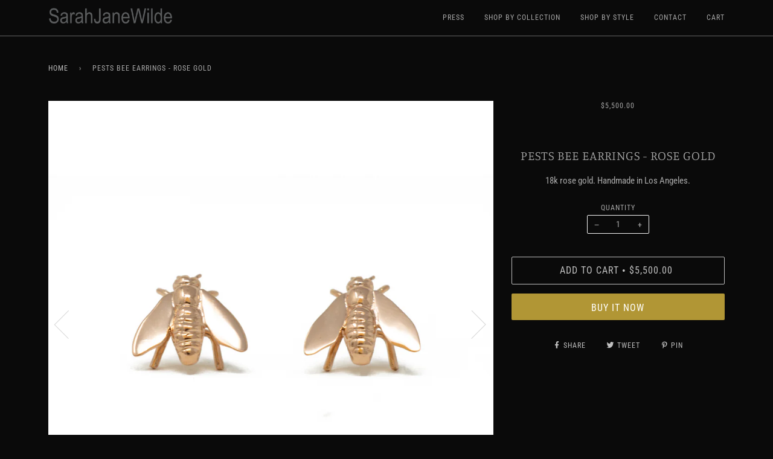

--- FILE ---
content_type: text/html; charset=utf-8
request_url: https://sarahjanewilde.com/products/pests-bee-earrings-rose-gold
body_size: 14576
content:
<!doctype html>
<!--[if lt IE 7]><html class="no-js lt-ie9 lt-ie8 lt-ie7" lang="en"> <![endif]-->
<!--[if IE 7]><html class="no-js lt-ie9 lt-ie8" lang="en"> <![endif]-->
<!--[if IE 8]><html class="no-js lt-ie9" lang="en"> <![endif]-->
<!--[if IE 9 ]><html class="ie9 no-js"> <![endif]-->
<!--[if (gt IE 9)|!(IE)]><!--> <html class="no-js"> <!--<![endif]-->
<head>

  <!-- ======================= Pipeline Theme V4.2 ========================= -->
  <meta charset="utf-8">
  <meta http-equiv="X-UA-Compatible" content="IE=edge,chrome=1">

  
    <link rel="shortcut icon" href="//sarahjanewilde.com/cdn/shop/files/SJW_Logo_a722594e-e766-48cb-a181-658387bfe134_32x32.gif?v=1613517891" type="image/png">
  

  <!-- Title and description ================================================ -->
  <title>
  Pests Bee Earrings - Rose Gold &ndash; Sarah-Jane Wilde
  </title>

  
  <meta name="description" content="18k rose gold. Handmade in Los Angeles.">
  

  <!-- Product meta ========================================================= -->
  <!-- /snippets/social-meta-tags.liquid -->


  <meta property="og:type" content="product">
  <meta property="og:title" content="Pests Bee Earrings - Rose Gold">
  
  <meta property="og:image" content="http://sarahjanewilde.com/cdn/shop/products/sjwrosegold-2_grande.jpg?v=1589394274">
  <meta property="og:image:secure_url" content="https://sarahjanewilde.com/cdn/shop/products/sjwrosegold-2_grande.jpg?v=1589394274">
  
  <meta property="og:image" content="http://sarahjanewilde.com/cdn/shop/products/sjwrosegold_grande.jpg?v=1589394274">
  <meta property="og:image:secure_url" content="https://sarahjanewilde.com/cdn/shop/products/sjwrosegold_grande.jpg?v=1589394274">
  
  <meta property="og:price:amount" content="5,500.00">
  <meta property="og:price:currency" content="USD">


  <meta property="og:description" content="18k rose gold. Handmade in Los Angeles.">

  <meta property="og:url" content="https://sarahjanewilde.com/products/pests-bee-earrings-rose-gold">
  <meta property="og:site_name" content="Sarah-Jane Wilde">







  <meta name="twitter:card" content="product">
  <meta name="twitter:title" content="Pests Bee Earrings - Rose Gold">
  <meta name="twitter:description" content="18k rose gold. Handmade in Los Angeles.">
  <meta name="twitter:image" content="https://sarahjanewilde.com/cdn/shop/products/sjwrosegold-2_medium.jpg?v=1589394274">
  <meta name="twitter:image:width" content="240">
  <meta name="twitter:image:height" content="240">
  <meta name="twitter:label1" content="Price">
  
  <meta name="twitter:data1" content="$5,500.00 USD">
  
  <meta name="twitter:label2" content="Brand">
  <meta name="twitter:data2" content="Sarah Jane Wilde">
  



  <!-- Helpers ============================================================== -->
  <link rel="canonical" href="https://sarahjanewilde.com/products/pests-bee-earrings-rose-gold">
  <meta name="viewport" content="width=device-width,initial-scale=1">
  <meta name="theme-color" content="#c0c0c0">

  <!-- CSS ================================================================== -->
  <link href="//sarahjanewilde.com/cdn/shop/t/2/assets/theme.scss.css?v=2376811067203546691759252168" rel="stylesheet" type="text/css" media="all" />

  <!-- Vendor JS ============================================================ -->
  <script src="//sarahjanewilde.com/cdn/shop/t/2/assets/vendor.js?v=19349907457483068571534718173" type="text/javascript"></script>

  <!-- /snippets/oldIE-js.liquid -->


<!--[if lt IE 9]>
<script src="//cdnjs.cloudflare.com/ajax/libs/html5shiv/3.7.2/html5shiv.min.js" type="text/javascript"></script>
<script src="//sarahjanewilde.com/cdn/shop/t/2/assets/respond.min.js?v=52248677837542619231534718173" type="text/javascript"></script>
<script src="//sarahjanewilde.com/cdn/shop/t/2/assets/background_size_emu.js?v=20512233629963367491534718171" type="text/javascript"></script>
<link href="//sarahjanewilde.com/cdn/shop/t/2/assets/respond-proxy.html" id="respond-proxy" rel="respond-proxy" />
<link href="//sarahjanewilde.com/search?q=e920a5ece88cd638617d559e6329f7bb" id="respond-redirect" rel="respond-redirect" />
<script src="//sarahjanewilde.com/search?q=e920a5ece88cd638617d559e6329f7bb" type="text/javascript"></script>
<![endif]-->



  <script>
    var theme = {
      strings: {
        addToCart: "Add to Cart",
        soldOut: "Sold Out",
        unavailable: "Unavailable",
        join: "Join Now"
      },
      moneyFormat: "${{amount}}"
    }
  </script>

  
  

  <!-- /snippets/fonts.liquid -->



  <!-- Header hook for plugins ============================================== -->
  <script>window.performance && window.performance.mark && window.performance.mark('shopify.content_for_header.start');</script><meta id="shopify-digital-wallet" name="shopify-digital-wallet" content="/8457486395/digital_wallets/dialog">
<meta name="shopify-checkout-api-token" content="202bc51978a5bf9ba41c5f6f4102e5ec">
<meta id="in-context-paypal-metadata" data-shop-id="8457486395" data-venmo-supported="true" data-environment="production" data-locale="en_US" data-paypal-v4="true" data-currency="USD">
<link rel="alternate" type="application/json+oembed" href="https://sarahjanewilde.com/products/pests-bee-earrings-rose-gold.oembed">
<script async="async" src="/checkouts/internal/preloads.js?locale=en-US"></script>
<link rel="preconnect" href="https://shop.app" crossorigin="anonymous">
<script async="async" src="https://shop.app/checkouts/internal/preloads.js?locale=en-US&shop_id=8457486395" crossorigin="anonymous"></script>
<script id="apple-pay-shop-capabilities" type="application/json">{"shopId":8457486395,"countryCode":"US","currencyCode":"USD","merchantCapabilities":["supports3DS"],"merchantId":"gid:\/\/shopify\/Shop\/8457486395","merchantName":"Sarah-Jane Wilde","requiredBillingContactFields":["postalAddress","email","phone"],"requiredShippingContactFields":["postalAddress","email","phone"],"shippingType":"shipping","supportedNetworks":["visa","masterCard","amex","discover","elo","jcb"],"total":{"type":"pending","label":"Sarah-Jane Wilde","amount":"1.00"},"shopifyPaymentsEnabled":true,"supportsSubscriptions":true}</script>
<script id="shopify-features" type="application/json">{"accessToken":"202bc51978a5bf9ba41c5f6f4102e5ec","betas":["rich-media-storefront-analytics"],"domain":"sarahjanewilde.com","predictiveSearch":true,"shopId":8457486395,"locale":"en"}</script>
<script>var Shopify = Shopify || {};
Shopify.shop = "sarahjanewilde.myshopify.com";
Shopify.locale = "en";
Shopify.currency = {"active":"USD","rate":"1.0"};
Shopify.country = "US";
Shopify.theme = {"name":"Pipeline","id":35156230203,"schema_name":"Pipeline","schema_version":"4.2","theme_store_id":739,"role":"main"};
Shopify.theme.handle = "null";
Shopify.theme.style = {"id":null,"handle":null};
Shopify.cdnHost = "sarahjanewilde.com/cdn";
Shopify.routes = Shopify.routes || {};
Shopify.routes.root = "/";</script>
<script type="module">!function(o){(o.Shopify=o.Shopify||{}).modules=!0}(window);</script>
<script>!function(o){function n(){var o=[];function n(){o.push(Array.prototype.slice.apply(arguments))}return n.q=o,n}var t=o.Shopify=o.Shopify||{};t.loadFeatures=n(),t.autoloadFeatures=n()}(window);</script>
<script>
  window.ShopifyPay = window.ShopifyPay || {};
  window.ShopifyPay.apiHost = "shop.app\/pay";
  window.ShopifyPay.redirectState = null;
</script>
<script id="shop-js-analytics" type="application/json">{"pageType":"product"}</script>
<script defer="defer" async type="module" src="//sarahjanewilde.com/cdn/shopifycloud/shop-js/modules/v2/client.init-shop-cart-sync_Bc8-qrdt.en.esm.js"></script>
<script defer="defer" async type="module" src="//sarahjanewilde.com/cdn/shopifycloud/shop-js/modules/v2/chunk.common_CmNk3qlo.esm.js"></script>
<script type="module">
  await import("//sarahjanewilde.com/cdn/shopifycloud/shop-js/modules/v2/client.init-shop-cart-sync_Bc8-qrdt.en.esm.js");
await import("//sarahjanewilde.com/cdn/shopifycloud/shop-js/modules/v2/chunk.common_CmNk3qlo.esm.js");

  window.Shopify.SignInWithShop?.initShopCartSync?.({"fedCMEnabled":true,"windoidEnabled":true});

</script>
<script>
  window.Shopify = window.Shopify || {};
  if (!window.Shopify.featureAssets) window.Shopify.featureAssets = {};
  window.Shopify.featureAssets['shop-js'] = {"shop-cart-sync":["modules/v2/client.shop-cart-sync_DOpY4EW0.en.esm.js","modules/v2/chunk.common_CmNk3qlo.esm.js"],"shop-button":["modules/v2/client.shop-button_CI-s0xGZ.en.esm.js","modules/v2/chunk.common_CmNk3qlo.esm.js"],"init-fed-cm":["modules/v2/client.init-fed-cm_D2vsy40D.en.esm.js","modules/v2/chunk.common_CmNk3qlo.esm.js"],"init-windoid":["modules/v2/client.init-windoid_CXNAd0Cm.en.esm.js","modules/v2/chunk.common_CmNk3qlo.esm.js"],"shop-toast-manager":["modules/v2/client.shop-toast-manager_Cx0C6may.en.esm.js","modules/v2/chunk.common_CmNk3qlo.esm.js"],"shop-cash-offers":["modules/v2/client.shop-cash-offers_CL9Nay2h.en.esm.js","modules/v2/chunk.common_CmNk3qlo.esm.js","modules/v2/chunk.modal_CvhjeixQ.esm.js"],"avatar":["modules/v2/client.avatar_BTnouDA3.en.esm.js"],"init-shop-email-lookup-coordinator":["modules/v2/client.init-shop-email-lookup-coordinator_B9mmbKi4.en.esm.js","modules/v2/chunk.common_CmNk3qlo.esm.js"],"init-shop-cart-sync":["modules/v2/client.init-shop-cart-sync_Bc8-qrdt.en.esm.js","modules/v2/chunk.common_CmNk3qlo.esm.js"],"pay-button":["modules/v2/client.pay-button_Bhm3077V.en.esm.js","modules/v2/chunk.common_CmNk3qlo.esm.js"],"init-customer-accounts-sign-up":["modules/v2/client.init-customer-accounts-sign-up_C7zhr03q.en.esm.js","modules/v2/client.shop-login-button_BbMx65lK.en.esm.js","modules/v2/chunk.common_CmNk3qlo.esm.js","modules/v2/chunk.modal_CvhjeixQ.esm.js"],"init-shop-for-new-customer-accounts":["modules/v2/client.init-shop-for-new-customer-accounts_rLbLSDTe.en.esm.js","modules/v2/client.shop-login-button_BbMx65lK.en.esm.js","modules/v2/chunk.common_CmNk3qlo.esm.js","modules/v2/chunk.modal_CvhjeixQ.esm.js"],"checkout-modal":["modules/v2/client.checkout-modal_Fp9GouFF.en.esm.js","modules/v2/chunk.common_CmNk3qlo.esm.js","modules/v2/chunk.modal_CvhjeixQ.esm.js"],"init-customer-accounts":["modules/v2/client.init-customer-accounts_DkVf8Jdu.en.esm.js","modules/v2/client.shop-login-button_BbMx65lK.en.esm.js","modules/v2/chunk.common_CmNk3qlo.esm.js","modules/v2/chunk.modal_CvhjeixQ.esm.js"],"shop-login-button":["modules/v2/client.shop-login-button_BbMx65lK.en.esm.js","modules/v2/chunk.common_CmNk3qlo.esm.js","modules/v2/chunk.modal_CvhjeixQ.esm.js"],"shop-login":["modules/v2/client.shop-login_B9KWmZaW.en.esm.js","modules/v2/chunk.common_CmNk3qlo.esm.js","modules/v2/chunk.modal_CvhjeixQ.esm.js"],"shop-follow-button":["modules/v2/client.shop-follow-button_B-omSWeu.en.esm.js","modules/v2/chunk.common_CmNk3qlo.esm.js","modules/v2/chunk.modal_CvhjeixQ.esm.js"],"lead-capture":["modules/v2/client.lead-capture_DZQFWrYz.en.esm.js","modules/v2/chunk.common_CmNk3qlo.esm.js","modules/v2/chunk.modal_CvhjeixQ.esm.js"],"payment-terms":["modules/v2/client.payment-terms_Bl_bs7GP.en.esm.js","modules/v2/chunk.common_CmNk3qlo.esm.js","modules/v2/chunk.modal_CvhjeixQ.esm.js"]};
</script>
<script id="__st">var __st={"a":8457486395,"offset":-14400,"reqid":"363aeb06-5838-48e1-a645-1793863fba2d-1762013370","pageurl":"sarahjanewilde.com\/products\/pests-bee-earrings-rose-gold","u":"9d720f0f50c6","p":"product","rtyp":"product","rid":5032449212461};</script>
<script>window.ShopifyPaypalV4VisibilityTracking = true;</script>
<script id="captcha-bootstrap">!function(){'use strict';const t='contact',e='account',n='new_comment',o=[[t,t],['blogs',n],['comments',n],[t,'customer']],c=[[e,'customer_login'],[e,'guest_login'],[e,'recover_customer_password'],[e,'create_customer']],r=t=>t.map((([t,e])=>`form[action*='/${t}']:not([data-nocaptcha='true']) input[name='form_type'][value='${e}']`)).join(','),a=t=>()=>t?[...document.querySelectorAll(t)].map((t=>t.form)):[];function s(){const t=[...o],e=r(t);return a(e)}const i='password',u='form_key',d=['recaptcha-v3-token','g-recaptcha-response','h-captcha-response',i],f=()=>{try{return window.sessionStorage}catch{return}},m='__shopify_v',_=t=>t.elements[u];function p(t,e,n=!1){try{const o=window.sessionStorage,c=JSON.parse(o.getItem(e)),{data:r}=function(t){const{data:e,action:n}=t;return t[m]||n?{data:e,action:n}:{data:t,action:n}}(c);for(const[e,n]of Object.entries(r))t.elements[e]&&(t.elements[e].value=n);n&&o.removeItem(e)}catch(o){console.error('form repopulation failed',{error:o})}}const l='form_type',E='cptcha';function T(t){t.dataset[E]=!0}const w=window,h=w.document,L='Shopify',v='ce_forms',y='captcha';let A=!1;((t,e)=>{const n=(g='f06e6c50-85a8-45c8-87d0-21a2b65856fe',I='https://cdn.shopify.com/shopifycloud/storefront-forms-hcaptcha/ce_storefront_forms_captcha_hcaptcha.v1.5.2.iife.js',D={infoText:'Protected by hCaptcha',privacyText:'Privacy',termsText:'Terms'},(t,e,n)=>{const o=w[L][v],c=o.bindForm;if(c)return c(t,g,e,D).then(n);var r;o.q.push([[t,g,e,D],n]),r=I,A||(h.body.append(Object.assign(h.createElement('script'),{id:'captcha-provider',async:!0,src:r})),A=!0)});var g,I,D;w[L]=w[L]||{},w[L][v]=w[L][v]||{},w[L][v].q=[],w[L][y]=w[L][y]||{},w[L][y].protect=function(t,e){n(t,void 0,e),T(t)},Object.freeze(w[L][y]),function(t,e,n,w,h,L){const[v,y,A,g]=function(t,e,n){const i=e?o:[],u=t?c:[],d=[...i,...u],f=r(d),m=r(i),_=r(d.filter((([t,e])=>n.includes(e))));return[a(f),a(m),a(_),s()]}(w,h,L),I=t=>{const e=t.target;return e instanceof HTMLFormElement?e:e&&e.form},D=t=>v().includes(t);t.addEventListener('submit',(t=>{const e=I(t);if(!e)return;const n=D(e)&&!e.dataset.hcaptchaBound&&!e.dataset.recaptchaBound,o=_(e),c=g().includes(e)&&(!o||!o.value);(n||c)&&t.preventDefault(),c&&!n&&(function(t){try{if(!f())return;!function(t){const e=f();if(!e)return;const n=_(t);if(!n)return;const o=n.value;o&&e.removeItem(o)}(t);const e=Array.from(Array(32),(()=>Math.random().toString(36)[2])).join('');!function(t,e){_(t)||t.append(Object.assign(document.createElement('input'),{type:'hidden',name:u})),t.elements[u].value=e}(t,e),function(t,e){const n=f();if(!n)return;const o=[...t.querySelectorAll(`input[type='${i}']`)].map((({name:t})=>t)),c=[...d,...o],r={};for(const[a,s]of new FormData(t).entries())c.includes(a)||(r[a]=s);n.setItem(e,JSON.stringify({[m]:1,action:t.action,data:r}))}(t,e)}catch(e){console.error('failed to persist form',e)}}(e),e.submit())}));const S=(t,e)=>{t&&!t.dataset[E]&&(n(t,e.some((e=>e===t))),T(t))};for(const o of['focusin','change'])t.addEventListener(o,(t=>{const e=I(t);D(e)&&S(e,y())}));const B=e.get('form_key'),M=e.get(l),P=B&&M;t.addEventListener('DOMContentLoaded',(()=>{const t=y();if(P)for(const e of t)e.elements[l].value===M&&p(e,B);[...new Set([...A(),...v().filter((t=>'true'===t.dataset.shopifyCaptcha))])].forEach((e=>S(e,t)))}))}(h,new URLSearchParams(w.location.search),n,t,e,['guest_login'])})(!0,!0)}();</script>
<script integrity="sha256-52AcMU7V7pcBOXWImdc/TAGTFKeNjmkeM1Pvks/DTgc=" data-source-attribution="shopify.loadfeatures" defer="defer" src="//sarahjanewilde.com/cdn/shopifycloud/storefront/assets/storefront/load_feature-81c60534.js" crossorigin="anonymous"></script>
<script crossorigin="anonymous" defer="defer" src="//sarahjanewilde.com/cdn/shopifycloud/storefront/assets/shopify_pay/storefront-65b4c6d7.js?v=20250812"></script>
<script data-source-attribution="shopify.dynamic_checkout.dynamic.init">var Shopify=Shopify||{};Shopify.PaymentButton=Shopify.PaymentButton||{isStorefrontPortableWallets:!0,init:function(){window.Shopify.PaymentButton.init=function(){};var t=document.createElement("script");t.src="https://sarahjanewilde.com/cdn/shopifycloud/portable-wallets/latest/portable-wallets.en.js",t.type="module",document.head.appendChild(t)}};
</script>
<script data-source-attribution="shopify.dynamic_checkout.buyer_consent">
  function portableWalletsHideBuyerConsent(e){var t=document.getElementById("shopify-buyer-consent"),n=document.getElementById("shopify-subscription-policy-button");t&&n&&(t.classList.add("hidden"),t.setAttribute("aria-hidden","true"),n.removeEventListener("click",e))}function portableWalletsShowBuyerConsent(e){var t=document.getElementById("shopify-buyer-consent"),n=document.getElementById("shopify-subscription-policy-button");t&&n&&(t.classList.remove("hidden"),t.removeAttribute("aria-hidden"),n.addEventListener("click",e))}window.Shopify?.PaymentButton&&(window.Shopify.PaymentButton.hideBuyerConsent=portableWalletsHideBuyerConsent,window.Shopify.PaymentButton.showBuyerConsent=portableWalletsShowBuyerConsent);
</script>
<script>
  function portableWalletsCleanup(e){e&&e.src&&console.error("Failed to load portable wallets script "+e.src);var t=document.querySelectorAll("shopify-accelerated-checkout .shopify-payment-button__skeleton, shopify-accelerated-checkout-cart .wallet-cart-button__skeleton"),e=document.getElementById("shopify-buyer-consent");for(let e=0;e<t.length;e++)t[e].remove();e&&e.remove()}function portableWalletsNotLoadedAsModule(e){e instanceof ErrorEvent&&"string"==typeof e.message&&e.message.includes("import.meta")&&"string"==typeof e.filename&&e.filename.includes("portable-wallets")&&(window.removeEventListener("error",portableWalletsNotLoadedAsModule),window.Shopify.PaymentButton.failedToLoad=e,"loading"===document.readyState?document.addEventListener("DOMContentLoaded",window.Shopify.PaymentButton.init):window.Shopify.PaymentButton.init())}window.addEventListener("error",portableWalletsNotLoadedAsModule);
</script>

<script type="module" src="https://sarahjanewilde.com/cdn/shopifycloud/portable-wallets/latest/portable-wallets.en.js" onError="portableWalletsCleanup(this)" crossorigin="anonymous"></script>
<script nomodule>
  document.addEventListener("DOMContentLoaded", portableWalletsCleanup);
</script>

<link id="shopify-accelerated-checkout-styles" rel="stylesheet" media="screen" href="https://sarahjanewilde.com/cdn/shopifycloud/portable-wallets/latest/accelerated-checkout-backwards-compat.css" crossorigin="anonymous">
<style id="shopify-accelerated-checkout-cart">
        #shopify-buyer-consent {
  margin-top: 1em;
  display: inline-block;
  width: 100%;
}

#shopify-buyer-consent.hidden {
  display: none;
}

#shopify-subscription-policy-button {
  background: none;
  border: none;
  padding: 0;
  text-decoration: underline;
  font-size: inherit;
  cursor: pointer;
}

#shopify-subscription-policy-button::before {
  box-shadow: none;
}

      </style>

<script>window.performance && window.performance.mark && window.performance.mark('shopify.content_for_header.end');</script>
<link href="https://monorail-edge.shopifysvc.com" rel="dns-prefetch">
<script>(function(){if ("sendBeacon" in navigator && "performance" in window) {try {var session_token_from_headers = performance.getEntriesByType('navigation')[0].serverTiming.find(x => x.name == '_s').description;} catch {var session_token_from_headers = undefined;}var session_cookie_matches = document.cookie.match(/_shopify_s=([^;]*)/);var session_token_from_cookie = session_cookie_matches && session_cookie_matches.length === 2 ? session_cookie_matches[1] : "";var session_token = session_token_from_headers || session_token_from_cookie || "";function handle_abandonment_event(e) {var entries = performance.getEntries().filter(function(entry) {return /monorail-edge.shopifysvc.com/.test(entry.name);});if (!window.abandonment_tracked && entries.length === 0) {window.abandonment_tracked = true;var currentMs = Date.now();var navigation_start = performance.timing.navigationStart;var payload = {shop_id: 8457486395,url: window.location.href,navigation_start,duration: currentMs - navigation_start,session_token,page_type: "product"};window.navigator.sendBeacon("https://monorail-edge.shopifysvc.com/v1/produce", JSON.stringify({schema_id: "online_store_buyer_site_abandonment/1.1",payload: payload,metadata: {event_created_at_ms: currentMs,event_sent_at_ms: currentMs}}));}}window.addEventListener('pagehide', handle_abandonment_event);}}());</script>
<script id="web-pixels-manager-setup">(function e(e,d,r,n,o){if(void 0===o&&(o={}),!Boolean(null===(a=null===(i=window.Shopify)||void 0===i?void 0:i.analytics)||void 0===a?void 0:a.replayQueue)){var i,a;window.Shopify=window.Shopify||{};var t=window.Shopify;t.analytics=t.analytics||{};var s=t.analytics;s.replayQueue=[],s.publish=function(e,d,r){return s.replayQueue.push([e,d,r]),!0};try{self.performance.mark("wpm:start")}catch(e){}var l=function(){var e={modern:/Edge?\/(1{2}[4-9]|1[2-9]\d|[2-9]\d{2}|\d{4,})\.\d+(\.\d+|)|Firefox\/(1{2}[4-9]|1[2-9]\d|[2-9]\d{2}|\d{4,})\.\d+(\.\d+|)|Chrom(ium|e)\/(9{2}|\d{3,})\.\d+(\.\d+|)|(Maci|X1{2}).+ Version\/(15\.\d+|(1[6-9]|[2-9]\d|\d{3,})\.\d+)([,.]\d+|)( \(\w+\)|)( Mobile\/\w+|) Safari\/|Chrome.+OPR\/(9{2}|\d{3,})\.\d+\.\d+|(CPU[ +]OS|iPhone[ +]OS|CPU[ +]iPhone|CPU IPhone OS|CPU iPad OS)[ +]+(15[._]\d+|(1[6-9]|[2-9]\d|\d{3,})[._]\d+)([._]\d+|)|Android:?[ /-](13[3-9]|1[4-9]\d|[2-9]\d{2}|\d{4,})(\.\d+|)(\.\d+|)|Android.+Firefox\/(13[5-9]|1[4-9]\d|[2-9]\d{2}|\d{4,})\.\d+(\.\d+|)|Android.+Chrom(ium|e)\/(13[3-9]|1[4-9]\d|[2-9]\d{2}|\d{4,})\.\d+(\.\d+|)|SamsungBrowser\/([2-9]\d|\d{3,})\.\d+/,legacy:/Edge?\/(1[6-9]|[2-9]\d|\d{3,})\.\d+(\.\d+|)|Firefox\/(5[4-9]|[6-9]\d|\d{3,})\.\d+(\.\d+|)|Chrom(ium|e)\/(5[1-9]|[6-9]\d|\d{3,})\.\d+(\.\d+|)([\d.]+$|.*Safari\/(?![\d.]+ Edge\/[\d.]+$))|(Maci|X1{2}).+ Version\/(10\.\d+|(1[1-9]|[2-9]\d|\d{3,})\.\d+)([,.]\d+|)( \(\w+\)|)( Mobile\/\w+|) Safari\/|Chrome.+OPR\/(3[89]|[4-9]\d|\d{3,})\.\d+\.\d+|(CPU[ +]OS|iPhone[ +]OS|CPU[ +]iPhone|CPU IPhone OS|CPU iPad OS)[ +]+(10[._]\d+|(1[1-9]|[2-9]\d|\d{3,})[._]\d+)([._]\d+|)|Android:?[ /-](13[3-9]|1[4-9]\d|[2-9]\d{2}|\d{4,})(\.\d+|)(\.\d+|)|Mobile Safari.+OPR\/([89]\d|\d{3,})\.\d+\.\d+|Android.+Firefox\/(13[5-9]|1[4-9]\d|[2-9]\d{2}|\d{4,})\.\d+(\.\d+|)|Android.+Chrom(ium|e)\/(13[3-9]|1[4-9]\d|[2-9]\d{2}|\d{4,})\.\d+(\.\d+|)|Android.+(UC? ?Browser|UCWEB|U3)[ /]?(15\.([5-9]|\d{2,})|(1[6-9]|[2-9]\d|\d{3,})\.\d+)\.\d+|SamsungBrowser\/(5\.\d+|([6-9]|\d{2,})\.\d+)|Android.+MQ{2}Browser\/(14(\.(9|\d{2,})|)|(1[5-9]|[2-9]\d|\d{3,})(\.\d+|))(\.\d+|)|K[Aa][Ii]OS\/(3\.\d+|([4-9]|\d{2,})\.\d+)(\.\d+|)/},d=e.modern,r=e.legacy,n=navigator.userAgent;return n.match(d)?"modern":n.match(r)?"legacy":"unknown"}(),u="modern"===l?"modern":"legacy",c=(null!=n?n:{modern:"",legacy:""})[u],f=function(e){return[e.baseUrl,"/wpm","/b",e.hashVersion,"modern"===e.buildTarget?"m":"l",".js"].join("")}({baseUrl:d,hashVersion:r,buildTarget:u}),m=function(e){var d=e.version,r=e.bundleTarget,n=e.surface,o=e.pageUrl,i=e.monorailEndpoint;return{emit:function(e){var a=e.status,t=e.errorMsg,s=(new Date).getTime(),l=JSON.stringify({metadata:{event_sent_at_ms:s},events:[{schema_id:"web_pixels_manager_load/3.1",payload:{version:d,bundle_target:r,page_url:o,status:a,surface:n,error_msg:t},metadata:{event_created_at_ms:s}}]});if(!i)return console&&console.warn&&console.warn("[Web Pixels Manager] No Monorail endpoint provided, skipping logging."),!1;try{return self.navigator.sendBeacon.bind(self.navigator)(i,l)}catch(e){}var u=new XMLHttpRequest;try{return u.open("POST",i,!0),u.setRequestHeader("Content-Type","text/plain"),u.send(l),!0}catch(e){return console&&console.warn&&console.warn("[Web Pixels Manager] Got an unhandled error while logging to Monorail."),!1}}}}({version:r,bundleTarget:l,surface:e.surface,pageUrl:self.location.href,monorailEndpoint:e.monorailEndpoint});try{o.browserTarget=l,function(e){var d=e.src,r=e.async,n=void 0===r||r,o=e.onload,i=e.onerror,a=e.sri,t=e.scriptDataAttributes,s=void 0===t?{}:t,l=document.createElement("script"),u=document.querySelector("head"),c=document.querySelector("body");if(l.async=n,l.src=d,a&&(l.integrity=a,l.crossOrigin="anonymous"),s)for(var f in s)if(Object.prototype.hasOwnProperty.call(s,f))try{l.dataset[f]=s[f]}catch(e){}if(o&&l.addEventListener("load",o),i&&l.addEventListener("error",i),u)u.appendChild(l);else{if(!c)throw new Error("Did not find a head or body element to append the script");c.appendChild(l)}}({src:f,async:!0,onload:function(){if(!function(){var e,d;return Boolean(null===(d=null===(e=window.Shopify)||void 0===e?void 0:e.analytics)||void 0===d?void 0:d.initialized)}()){var d=window.webPixelsManager.init(e)||void 0;if(d){var r=window.Shopify.analytics;r.replayQueue.forEach((function(e){var r=e[0],n=e[1],o=e[2];d.publishCustomEvent(r,n,o)})),r.replayQueue=[],r.publish=d.publishCustomEvent,r.visitor=d.visitor,r.initialized=!0}}},onerror:function(){return m.emit({status:"failed",errorMsg:"".concat(f," has failed to load")})},sri:function(e){var d=/^sha384-[A-Za-z0-9+/=]+$/;return"string"==typeof e&&d.test(e)}(c)?c:"",scriptDataAttributes:o}),m.emit({status:"loading"})}catch(e){m.emit({status:"failed",errorMsg:(null==e?void 0:e.message)||"Unknown error"})}}})({shopId: 8457486395,storefrontBaseUrl: "https://sarahjanewilde.com",extensionsBaseUrl: "https://extensions.shopifycdn.com/cdn/shopifycloud/web-pixels-manager",monorailEndpoint: "https://monorail-edge.shopifysvc.com/unstable/produce_batch",surface: "storefront-renderer",enabledBetaFlags: ["2dca8a86"],webPixelsConfigList: [{"id":"63537309","eventPayloadVersion":"v1","runtimeContext":"LAX","scriptVersion":"1","type":"CUSTOM","privacyPurposes":["MARKETING"],"name":"Meta pixel (migrated)"},{"id":"shopify-app-pixel","configuration":"{}","eventPayloadVersion":"v1","runtimeContext":"STRICT","scriptVersion":"0450","apiClientId":"shopify-pixel","type":"APP","privacyPurposes":["ANALYTICS","MARKETING"]},{"id":"shopify-custom-pixel","eventPayloadVersion":"v1","runtimeContext":"LAX","scriptVersion":"0450","apiClientId":"shopify-pixel","type":"CUSTOM","privacyPurposes":["ANALYTICS","MARKETING"]}],isMerchantRequest: false,initData: {"shop":{"name":"Sarah-Jane Wilde","paymentSettings":{"currencyCode":"USD"},"myshopifyDomain":"sarahjanewilde.myshopify.com","countryCode":"US","storefrontUrl":"https:\/\/sarahjanewilde.com"},"customer":null,"cart":null,"checkout":null,"productVariants":[{"price":{"amount":5500.0,"currencyCode":"USD"},"product":{"title":"Pests Bee Earrings - Rose Gold","vendor":"Sarah Jane Wilde","id":"5032449212461","untranslatedTitle":"Pests Bee Earrings - Rose Gold","url":"\/products\/pests-bee-earrings-rose-gold","type":""},"id":"34330461667373","image":{"src":"\/\/sarahjanewilde.com\/cdn\/shop\/products\/sjwrosegold-2.jpg?v=1589394274"},"sku":"PBERG","title":"Default Title","untranslatedTitle":"Default Title"}],"purchasingCompany":null},},"https://sarahjanewilde.com/cdn","5303c62bw494ab25dp0d72f2dcm48e21f5a",{"modern":"","legacy":""},{"shopId":"8457486395","storefrontBaseUrl":"https:\/\/sarahjanewilde.com","extensionBaseUrl":"https:\/\/extensions.shopifycdn.com\/cdn\/shopifycloud\/web-pixels-manager","surface":"storefront-renderer","enabledBetaFlags":"[\"2dca8a86\"]","isMerchantRequest":"false","hashVersion":"5303c62bw494ab25dp0d72f2dcm48e21f5a","publish":"custom","events":"[[\"page_viewed\",{}],[\"product_viewed\",{\"productVariant\":{\"price\":{\"amount\":5500.0,\"currencyCode\":\"USD\"},\"product\":{\"title\":\"Pests Bee Earrings - Rose Gold\",\"vendor\":\"Sarah Jane Wilde\",\"id\":\"5032449212461\",\"untranslatedTitle\":\"Pests Bee Earrings - Rose Gold\",\"url\":\"\/products\/pests-bee-earrings-rose-gold\",\"type\":\"\"},\"id\":\"34330461667373\",\"image\":{\"src\":\"\/\/sarahjanewilde.com\/cdn\/shop\/products\/sjwrosegold-2.jpg?v=1589394274\"},\"sku\":\"PBERG\",\"title\":\"Default Title\",\"untranslatedTitle\":\"Default Title\"}}]]"});</script><script>
  window.ShopifyAnalytics = window.ShopifyAnalytics || {};
  window.ShopifyAnalytics.meta = window.ShopifyAnalytics.meta || {};
  window.ShopifyAnalytics.meta.currency = 'USD';
  var meta = {"product":{"id":5032449212461,"gid":"gid:\/\/shopify\/Product\/5032449212461","vendor":"Sarah Jane Wilde","type":"","variants":[{"id":34330461667373,"price":550000,"name":"Pests Bee Earrings - Rose Gold","public_title":null,"sku":"PBERG"}],"remote":false},"page":{"pageType":"product","resourceType":"product","resourceId":5032449212461}};
  for (var attr in meta) {
    window.ShopifyAnalytics.meta[attr] = meta[attr];
  }
</script>
<script class="analytics">
  (function () {
    var customDocumentWrite = function(content) {
      var jquery = null;

      if (window.jQuery) {
        jquery = window.jQuery;
      } else if (window.Checkout && window.Checkout.$) {
        jquery = window.Checkout.$;
      }

      if (jquery) {
        jquery('body').append(content);
      }
    };

    var hasLoggedConversion = function(token) {
      if (token) {
        return document.cookie.indexOf('loggedConversion=' + token) !== -1;
      }
      return false;
    }

    var setCookieIfConversion = function(token) {
      if (token) {
        var twoMonthsFromNow = new Date(Date.now());
        twoMonthsFromNow.setMonth(twoMonthsFromNow.getMonth() + 2);

        document.cookie = 'loggedConversion=' + token + '; expires=' + twoMonthsFromNow;
      }
    }

    var trekkie = window.ShopifyAnalytics.lib = window.trekkie = window.trekkie || [];
    if (trekkie.integrations) {
      return;
    }
    trekkie.methods = [
      'identify',
      'page',
      'ready',
      'track',
      'trackForm',
      'trackLink'
    ];
    trekkie.factory = function(method) {
      return function() {
        var args = Array.prototype.slice.call(arguments);
        args.unshift(method);
        trekkie.push(args);
        return trekkie;
      };
    };
    for (var i = 0; i < trekkie.methods.length; i++) {
      var key = trekkie.methods[i];
      trekkie[key] = trekkie.factory(key);
    }
    trekkie.load = function(config) {
      trekkie.config = config || {};
      trekkie.config.initialDocumentCookie = document.cookie;
      var first = document.getElementsByTagName('script')[0];
      var script = document.createElement('script');
      script.type = 'text/javascript';
      script.onerror = function(e) {
        var scriptFallback = document.createElement('script');
        scriptFallback.type = 'text/javascript';
        scriptFallback.onerror = function(error) {
                var Monorail = {
      produce: function produce(monorailDomain, schemaId, payload) {
        var currentMs = new Date().getTime();
        var event = {
          schema_id: schemaId,
          payload: payload,
          metadata: {
            event_created_at_ms: currentMs,
            event_sent_at_ms: currentMs
          }
        };
        return Monorail.sendRequest("https://" + monorailDomain + "/v1/produce", JSON.stringify(event));
      },
      sendRequest: function sendRequest(endpointUrl, payload) {
        // Try the sendBeacon API
        if (window && window.navigator && typeof window.navigator.sendBeacon === 'function' && typeof window.Blob === 'function' && !Monorail.isIos12()) {
          var blobData = new window.Blob([payload], {
            type: 'text/plain'
          });

          if (window.navigator.sendBeacon(endpointUrl, blobData)) {
            return true;
          } // sendBeacon was not successful

        } // XHR beacon

        var xhr = new XMLHttpRequest();

        try {
          xhr.open('POST', endpointUrl);
          xhr.setRequestHeader('Content-Type', 'text/plain');
          xhr.send(payload);
        } catch (e) {
          console.log(e);
        }

        return false;
      },
      isIos12: function isIos12() {
        return window.navigator.userAgent.lastIndexOf('iPhone; CPU iPhone OS 12_') !== -1 || window.navigator.userAgent.lastIndexOf('iPad; CPU OS 12_') !== -1;
      }
    };
    Monorail.produce('monorail-edge.shopifysvc.com',
      'trekkie_storefront_load_errors/1.1',
      {shop_id: 8457486395,
      theme_id: 35156230203,
      app_name: "storefront",
      context_url: window.location.href,
      source_url: "//sarahjanewilde.com/cdn/s/trekkie.storefront.5ad93876886aa0a32f5bade9f25632a26c6f183a.min.js"});

        };
        scriptFallback.async = true;
        scriptFallback.src = '//sarahjanewilde.com/cdn/s/trekkie.storefront.5ad93876886aa0a32f5bade9f25632a26c6f183a.min.js';
        first.parentNode.insertBefore(scriptFallback, first);
      };
      script.async = true;
      script.src = '//sarahjanewilde.com/cdn/s/trekkie.storefront.5ad93876886aa0a32f5bade9f25632a26c6f183a.min.js';
      first.parentNode.insertBefore(script, first);
    };
    trekkie.load(
      {"Trekkie":{"appName":"storefront","development":false,"defaultAttributes":{"shopId":8457486395,"isMerchantRequest":null,"themeId":35156230203,"themeCityHash":"9638303795802343357","contentLanguage":"en","currency":"USD","eventMetadataId":"68ba5919-2e13-45ab-83f8-2af8a4352ab1"},"isServerSideCookieWritingEnabled":true,"monorailRegion":"shop_domain","enabledBetaFlags":["f0df213a"]},"Session Attribution":{},"S2S":{"facebookCapiEnabled":false,"source":"trekkie-storefront-renderer","apiClientId":580111}}
    );

    var loaded = false;
    trekkie.ready(function() {
      if (loaded) return;
      loaded = true;

      window.ShopifyAnalytics.lib = window.trekkie;

      var originalDocumentWrite = document.write;
      document.write = customDocumentWrite;
      try { window.ShopifyAnalytics.merchantGoogleAnalytics.call(this); } catch(error) {};
      document.write = originalDocumentWrite;

      window.ShopifyAnalytics.lib.page(null,{"pageType":"product","resourceType":"product","resourceId":5032449212461,"shopifyEmitted":true});

      var match = window.location.pathname.match(/checkouts\/(.+)\/(thank_you|post_purchase)/)
      var token = match? match[1]: undefined;
      if (!hasLoggedConversion(token)) {
        setCookieIfConversion(token);
        window.ShopifyAnalytics.lib.track("Viewed Product",{"currency":"USD","variantId":34330461667373,"productId":5032449212461,"productGid":"gid:\/\/shopify\/Product\/5032449212461","name":"Pests Bee Earrings - Rose Gold","price":"5500.00","sku":"PBERG","brand":"Sarah Jane Wilde","variant":null,"category":"","nonInteraction":true,"remote":false},undefined,undefined,{"shopifyEmitted":true});
      window.ShopifyAnalytics.lib.track("monorail:\/\/trekkie_storefront_viewed_product\/1.1",{"currency":"USD","variantId":34330461667373,"productId":5032449212461,"productGid":"gid:\/\/shopify\/Product\/5032449212461","name":"Pests Bee Earrings - Rose Gold","price":"5500.00","sku":"PBERG","brand":"Sarah Jane Wilde","variant":null,"category":"","nonInteraction":true,"remote":false,"referer":"https:\/\/sarahjanewilde.com\/products\/pests-bee-earrings-rose-gold"});
      }
    });


        var eventsListenerScript = document.createElement('script');
        eventsListenerScript.async = true;
        eventsListenerScript.src = "//sarahjanewilde.com/cdn/shopifycloud/storefront/assets/shop_events_listener-b8f524ab.js";
        document.getElementsByTagName('head')[0].appendChild(eventsListenerScript);

})();</script>
<script
  defer
  src="https://sarahjanewilde.com/cdn/shopifycloud/perf-kit/shopify-perf-kit-2.1.1.min.js"
  data-application="storefront-renderer"
  data-shop-id="8457486395"
  data-render-region="gcp-us-central1"
  data-page-type="product"
  data-theme-instance-id="35156230203"
  data-theme-name="Pipeline"
  data-theme-version="4.2"
  data-monorail-region="shop_domain"
  data-resource-timing-sampling-rate="10"
  data-shs="true"
  data-shs-beacon="true"
  data-shs-export-with-fetch="true"
  data-shs-logs-sample-rate="1"
></script>
</head>

<body id="pests-bee-earrings-rose-gold" class="template-product" >

  <div id="shopify-section-header" class="shopify-section"><div class="header__wrapper">

  

  <header class="site-header header--small" role="banner">
    <div class="wrapper">
      <div class="nav--desktop">
        <div class="mobile-wrapper">
  <div class="header-cart__wrapper">
    <a href="/cart" class="CartToggle header-cart"></a>
    <span class="header-cart__bubble cartCount hidden-count"></span>
  </div>
  <div class="logo-wrapper logo-wrapper--image">
    
      <div class="h4 header-logo" itemscope itemtype="http://schema.org/Organization">
    
        
        <a href="/" itemprop="url">
          
          <img src="//sarahjanewilde.com/cdn/shop/files/SarahJaneWilde_Logo_350x.png?v=1613524368"
          srcset="//sarahjanewilde.com/cdn/shop/files/SarahJaneWilde_Logo_350x.png?v=1613524368 1x, //sarahjanewilde.com/cdn/shop/files/SarahJaneWilde_Logo_350x@2x.png?v=1613524368 2x"
          alt="Sarah-Jane Wilde"
          class="logo-image"
          itemprop="logo">
        </a>
      
    
      </div>
    
  </div>
  <a href class="menuToggle header-hamburger"></a>
</div>
<div class="header-menu nav-wrapper">
  
  <ul class="main-menu accessibleNav" role="navigation" aria-label="primary">
    
    
      <li class="child ">
  <a href="/pages/press" class="nav-link">Press</a>
  
</li>

    
      <li class="parent ">
  <a href="/collections/all" class="nav-link" aria-haspopup="true" aria-expanded="false">Shop By Collection</a>
  
    <a href="#" class="nav-carat" aria-haspopup="true" aria-expanded="false"><span class="plus">+</span><span class="minus">-</span></a>
      <div class="main-menu-dropdown">
        <ul>
        
        
          <li class="child ">
  <a href="/collections/black-star-collection" class="nav-link">Black Star Collection</a>
  
</li>

        
          <li class="child ">
  <a href="/collections/cannibals-vegans-collection" class="nav-link">Cannibals &amp; Vegans Collection</a>
  
</li>

        
          <li class="child ">
  <a href="/collections/castel-collection" class="nav-link">Castel Collection</a>
  
</li>

        
          <li class="child ">
  <a href="/collections/zodiac-collection" class="nav-link">Cult Collection</a>
  
</li>

        
          <li class="child ">
  <a href="/collections/pests-collection" class="nav-link">Pests Collection</a>
  
</li>

        
          <li class="child ">
  <a href="/collections/sjw-x-thom-browne" class="nav-link">sJw X Thom Browne</a>
  
</li>

        
          <li class="child ">
  <a href="/collections/worship-collection" class="nav-link">Worship Collection</a>
  
</li>

        
          <li class="child ">
  <a href="/collections/one-of-a-kind" class="nav-link">One of a Kind</a>
  
</li>

        
      </ul>
    </div>
  
</li>

    
      <li class="parent ">
  <a href="/collections/all" class="nav-link" aria-haspopup="true" aria-expanded="false">Shop By Style</a>
  
    <a href="#" class="nav-carat" aria-haspopup="true" aria-expanded="false"><span class="plus">+</span><span class="minus">-</span></a>
      <div class="main-menu-dropdown">
        <ul>
        
        
          <li class="child ">
  <a href="/collections/all-rings" class="nav-link">Rings</a>
  
</li>

        
          <li class="child ">
  <a href="/collections/all-necklaces" class="nav-link">Necklaces</a>
  
</li>

        
          <li class="child ">
  <a href="/collections/all-earrings" class="nav-link">Earrings</a>
  
</li>

        
          <li class="child ">
  <a href="/collections/bracelet" class="nav-link">Bracelets</a>
  
</li>

        
      </ul>
    </div>
  
</li>

    
      <li class="child ">
  <a href="/pages/contact" class="nav-link">Contact</a>
  
</li>

    
    <li class="cart-text-link">
      <a href="/cart" class="CartToggle">
        Cart
        <span class="cartCost  hidden-count ">(<span class="money">$0.00</span>)</span>
      </a>
    </li>
  </ul>
</div>

      </div>
      <div class="nav--mobile">
        <div class="mobile-wrapper">
  <div class="header-cart__wrapper">
    <a href="/cart" class="CartToggle header-cart"></a>
    <span class="header-cart__bubble cartCount hidden-count"></span>
  </div>
  <div class="logo-wrapper logo-wrapper--image">
    
      <div class="h4 header-logo" itemscope itemtype="http://schema.org/Organization">
    
        
        <a href="/" itemprop="url">
          
          <img src="//sarahjanewilde.com/cdn/shop/files/SarahJaneWilde_Logo_350x.png?v=1613524368"
          srcset="//sarahjanewilde.com/cdn/shop/files/SarahJaneWilde_Logo_350x.png?v=1613524368 1x, //sarahjanewilde.com/cdn/shop/files/SarahJaneWilde_Logo_350x@2x.png?v=1613524368 2x"
          alt="Sarah-Jane Wilde"
          class="logo-image"
          itemprop="logo">
        </a>
      
    
      </div>
    
  </div>
  <a href class="menuToggle header-hamburger" aria-haspopup="true" aria-expanded="false" aria-controls="ariaHamburger"></a>
</div>
<div class="header-menu nav-wrapper">
  
  <ul class="main-menu accessibleNav" role="navigation" aria-label="primary" id="ariaHamburger" >
    
    
      <li class="child ">
  <a href="/pages/press" class="nav-link">Press</a>
  
</li>

    
      <li class="parent ">
  <a href="/collections/all" class="nav-link" aria-haspopup="true" aria-expanded="false">Shop By Collection</a>
  
    <a href="#" class="nav-carat" aria-haspopup="true" aria-expanded="false"><span class="plus">+</span><span class="minus">-</span></a>
      <div class="main-menu-dropdown">
        <ul>
        
        
          <li class="child ">
  <a href="/collections/black-star-collection" class="nav-link">Black Star Collection</a>
  
</li>

        
          <li class="child ">
  <a href="/collections/cannibals-vegans-collection" class="nav-link">Cannibals &amp; Vegans Collection</a>
  
</li>

        
          <li class="child ">
  <a href="/collections/castel-collection" class="nav-link">Castel Collection</a>
  
</li>

        
          <li class="child ">
  <a href="/collections/zodiac-collection" class="nav-link">Cult Collection</a>
  
</li>

        
          <li class="child ">
  <a href="/collections/pests-collection" class="nav-link">Pests Collection</a>
  
</li>

        
          <li class="child ">
  <a href="/collections/sjw-x-thom-browne" class="nav-link">sJw X Thom Browne</a>
  
</li>

        
          <li class="child ">
  <a href="/collections/worship-collection" class="nav-link">Worship Collection</a>
  
</li>

        
          <li class="child ">
  <a href="/collections/one-of-a-kind" class="nav-link">One of a Kind</a>
  
</li>

        
      </ul>
    </div>
  
</li>

    
      <li class="parent ">
  <a href="/collections/all" class="nav-link" aria-haspopup="true" aria-expanded="false">Shop By Style</a>
  
    <a href="#" class="nav-carat" aria-haspopup="true" aria-expanded="false"><span class="plus">+</span><span class="minus">-</span></a>
      <div class="main-menu-dropdown">
        <ul>
        
        
          <li class="child ">
  <a href="/collections/all-rings" class="nav-link">Rings</a>
  
</li>

        
          <li class="child ">
  <a href="/collections/all-necklaces" class="nav-link">Necklaces</a>
  
</li>

        
          <li class="child ">
  <a href="/collections/all-earrings" class="nav-link">Earrings</a>
  
</li>

        
          <li class="child ">
  <a href="/collections/bracelet" class="nav-link">Bracelets</a>
  
</li>

        
      </ul>
    </div>
  
</li>

    
      <li class="child ">
  <a href="/pages/contact" class="nav-link">Contact</a>
  
</li>

    
    <li class="cart-text-link">
      <a href="/cart" class="CartToggle">
        Cart
        <span class="cartCost  hidden-count ">(<span class="money">$0.00</span>)</span>
      </a>
    </li>
  </ul>
</div>

      </div>
    </div>
  </header>
</div>


</div>

  <main class="main-content" role="main">
    <div id="shopify-section-product" class="shopify-section"><div class="product-section" id="ProductSection-product" data-section-id="product" data-section-type="product" data-image-zoom-enable="true">
  <div itemscope itemtype="http://schema.org/Product" class="product-page">
  <div class="wrapper">

    <meta itemprop="url" content="https://sarahjanewilde.com/products/pests-bee-earrings-rose-gold">
    <meta itemprop="image" content="//sarahjanewilde.com/cdn/shop/products/sjwrosegold-2_grande.jpg?v=1589394274">

    
      <!-- /snippets/breadcrumb.liquid -->


<nav class="breadcrumb" role="navigation" aria-label="breadcrumbs">
  <a href="/" title="Back to the frontpage">Home</a>

  

    
    <span aria-hidden="true">&rsaquo;</span>
    <span>Pests Bee Earrings - Rose Gold</span>

  
</nav>


    

    
<div class="grid product-single">
      <div class="grid__item large--two-thirds text-center">
        <div class="product__slides product-single__photos" id="ProductPhoto-product"><div class="product__photo"  data-thumb="//sarahjanewilde.com/cdn/shop/products/sjwrosegold-2_small_cropped.jpg?v=1589394274">
            <div >
              <div class="lazy-image" style="padding-top:100.0%; background-image:  url('//sarahjanewilde.com/cdn/shop/products/sjwrosegold-2_1x1.jpg?v=1589394274');">
                <img class="ProductImg-product fade-in lazyload lazypreload"
                  data-mfp-src="//sarahjanewilde.com/cdn/shop/products/sjwrosegold-2.jpg?v=1589394274"
                  data-image-id="16590437515309"
                  alt="Pests Bee Earrings - Rose Gold"
                  data-src="//sarahjanewilde.com/cdn/shop/products/sjwrosegold-2_{width}x.jpg?v=1589394274"
                  data-widths="[180, 360, 540, 720, 900, 1080, 1296, 1512, 1728, 2048, 2450, 2700, 3000, 3350, 3750, 4100, 4480]"
                  data-aspectratio=""
                  data-sizes="auto"/>
                
              </div>
            </div>
          </div>

          
            
          
            
<div class="product__photo product__photo--additional"  data-thumb="//sarahjanewilde.com/cdn/shop/products/sjwrosegold_small_cropped.jpg?v=1589394274">
                <div >
                  <div class="lazy-image" style="padding-top:100.0%; background-image:  url('//sarahjanewilde.com/cdn/shop/products/sjwrosegold_1x1.jpg?v=1589394274');">
                    <img class="ProductImg-product fade-in lazyload lazypreload"
                      data-mfp-src="//sarahjanewilde.com/cdn/shop/products/sjwrosegold.jpg?v=1589394274"
                      data-image-id="16590437482541"
                      alt="Pests Bee Earrings - Rose Gold"
                      data-src="//sarahjanewilde.com/cdn/shop/products/sjwrosegold_{width}x.jpg?v=1589394274"
                      data-widths="[180, 360, 540, 720, 900, 1080, 1296, 1512, 1728, 2048, 2450, 2700, 3000, 3350, 3750, 4100, 4480]"
                      data-aspectratio=""
                      data-sizes="auto"/>
                    
                  </div>
                </div>
              </div>
            
          
        </div>
        <noscript>
          
            <img src="//sarahjanewilde.com/cdn/shop/products/sjwrosegold-2_900x.jpg?v=1589394274" alt="Pests Bee Earrings - Rose Gold">
          
            <img src="//sarahjanewilde.com/cdn/shop/products/sjwrosegold_900x.jpg?v=1589394274" alt="Pests Bee Earrings - Rose Gold">
          
        </noscript>
        <div id="ProductThumbs-product" class="product__thumbs--square"></div>
      </div>

      <div class="grid__item large--one-third" id="productInfo-product">
        <div class="text-center">
          <h5 class="product__price uppercase h5">
            <span class="money"><span id="ProductPrice-product">$5,500.00</span></span>

            <p class="small compare-at em" id="ComparePriceWrapper-product" style="display: none">
            <span class="money"><span id="ComparePrice-product">$0.00</span></span>
            </p>
          </h5>


          
          <h1 itemprop="name" class="h2">Pests Bee Earrings - Rose Gold</h1>

          

          


          <div class="product-description rte" itemprop="description">
            <p>18k rose gold. Handmade in Los Angeles.</p>
          </div>

          
          

        </div><div itemprop="offers" itemscope itemtype="http://schema.org/Offer">

          <meta itemprop="priceCurrency" content="USD">
          <meta itemprop="price" content="5,500.00">
          <link itemprop="availability" href="http://schema.org/InStock">
          
  <div id="AddToCartForm-product" data-section="product" class="product-form-product product-form">
    <form method="post" action="/cart/add" id="product_form_5032449212461" accept-charset="UTF-8" class="shopify-product-form" enctype="multipart/form-data"><input type="hidden" name="form_type" value="product" /><input type="hidden" name="utf8" value="✓" />
      

      <select name="id" id="ProductSelect-product" data-section="product" class="product-form__variants no-js">
        
          
            <option  selected="selected"  value="34330461667373">
              Default Title
            </option>
          
        
      </select>

      
      

      
        <div class="quantity-selector__wrapper text-center" id="Quantity-product">
          <label for="Quantity" class="quantity-selector uppercase">Quantity</label>
          <input type="number" name="quantity" value="1" min="1" class="QuantityInput">
        </div>
      

      <div class="add-to-cart__wrapper">
        <button type="submit" name="add" id="AddToCart-product" class="btn btn--large btn--full btn--clear uppercase addToCart" >
          <span id="AddToCartText-product">Add to Cart</span>
          <span class="unicode">•</span>
          <span class="add-to-cart__price"><span class="buttonPrice" id="ButtonPrice-product" data-item-price="550000">$5,500.00</span></span>
        </button>
      </div>

      
        <div data-shopify="payment-button" class="shopify-payment-button"> <shopify-accelerated-checkout recommended="null" fallback="{&quot;name&quot;:&quot;buy_it_now&quot;,&quot;wallet_params&quot;:{}}" access-token="202bc51978a5bf9ba41c5f6f4102e5ec" buyer-country="US" buyer-locale="en" buyer-currency="USD" variant-params="[{&quot;id&quot;:34330461667373,&quot;requiresShipping&quot;:true}]" shop-id="8457486395" disabled > <div class="shopify-payment-button__button" role="button" disabled aria-hidden="true" style="background-color: transparent; border: none"> <div class="shopify-payment-button__skeleton">&nbsp;</div> </div> </shopify-accelerated-checkout> <small id="shopify-buyer-consent" class="hidden" aria-hidden="true" data-consent-type="subscription"> This item is a recurring or deferred purchase. By continuing, I agree to the <span id="shopify-subscription-policy-button">cancellation policy</span> and authorize you to charge my payment method at the prices, frequency and dates listed on this page until my order is fulfilled or I cancel, if permitted. </small> </div>
      

    <input type="hidden" name="product-id" value="5032449212461" /><input type="hidden" name="section-id" value="product" /></form>
  </div>


        </div>

        
          
          
          <div class="share text-center" data-permalink="https://sarahjanewilde.com/products/pests-bee-earrings-rose-gold">
            
              <a target="_blank" href="//www.facebook.com/sharer.php?u=https://sarahjanewilde.com/products/pests-bee-earrings-rose-gold" class="share__link">
                <span class="icon icon-facebook" aria-hidden="true"></span>
                <span class="share__text">Share</span>
              </a>
            
            
              <a target="_blank" href="//twitter.com/share?url=https://sarahjanewilde.com/products/pests-bee-earrings-rose-gold&amp;text=Pests%20Bee%20Earrings%20-%20Rose%20Gold" class="share__link">
                <span class="icon icon-twitter" aria-hidden="true"></span>
                <span class="share__text">Tweet</span>
              </a>
            
            
              <a target="_blank" href="http://pinterest.com/pin/create/button/?url=https://sarahjanewilde.com/products/pests-bee-earrings-rose-gold&amp;media=http://sarahjanewilde.com/cdn/shop/products/sjwrosegold-2_1024x1024.jpg?v=1589394274&amp;description=Pests%20Bee%20Earrings%20-%20Rose%20Gold" class="share__link">
                <span class="icon icon-pinterest" aria-hidden="true"></span>
                <span class="share__text">Pin</span>
              </a>
            
            
          </div>
        

        
        
      </div>
    </div>
  </div>
</div>



  <!-- /snippets/product-related-item.liquid -->


















  
    
      
      
      






  
  
  

  
  
    
  
    
       
         
           
           
         
      
    
  
    
       
         
           
           
         
      
    
  
    
       
         
           
           
         
      
    
  
    
       
         
           
           
         
      
    
  
    
       
         
           
           
         
      
    
  
    
       
         
           
           
             

  
  

  

  

  

  
  <div class="wrapper product__related">
    <aside class="grid page-margin">
      <div class="grid__item">
        <h3 class="home__subtitle">Related</h3>
        <div class="grid-uniform">
          
    
      
    
      
         
           
             
<div class="grid__item  small--one-half medium--one-third large--one-sixth product-grid-item">
  <div style="padding:0.0% 0;">
    <a href="/collections/all-earrings/products/pests-bee-earrings-yellow-gold" class="lazy-image" style="padding-top:100.0%; background-image:  url('//sarahjanewilde.com/cdn/shop/products/sjwyellowgold-2_1x1.jpg?v=1589394779');">
      <img class="lazyload fade-in"
        alt="Pests Bee Earrings - Yellow Gold"
        data-src="//sarahjanewilde.com/cdn/shop/products/sjwyellowgold-2_{width}x.jpg?v=1589394779"
        data-widths="[180, 360, 540, 720, 900, 1080, 1296, 1512, 1728, 2048, 2450, 2700, 3000, 3350, 3750, 4100, 4480]"
        data-aspectratio="1.0"
        data-sizes="auto"/>
      
      
    </a>
  </div>
  <noscript>
    <a href="/collections/all-earrings/products/pests-bee-earrings-yellow-gold">
      <img src="//sarahjanewilde.com/cdn/shop/products/sjwyellowgold-2_360x.jpg?v=1589394779" alt="Pests Bee Earrings - Yellow Gold">
    </a>
  </noscript>
  <div class="figcaption hover text-center">
    <a href="/collections/all-earrings/products/pests-bee-earrings-yellow-gold">
      <p class="h5--accent strong name_wrapper">
        Pests Bee Earrings - Yellow Gold
      </p>
      <p class="price_wrapper">
        <span class="price">
          
          <span class="money">$5,500.00</span>
        </span>
        
        
        
      </p>
    </a>
  </div>
</div>

             
             
           
        
      
    
      
         
           
             
<div class="grid__item  small--one-half medium--one-third large--one-sixth product-grid-item">
  <div style="padding:0.0% 0;">
    <a href="/collections/all-earrings/products/pests-bee-earrings-white-gold" class="lazy-image" style="padding-top:100.0%; background-image:  url('//sarahjanewilde.com/cdn/shop/products/sjwwhitegold_1x1.jpg?v=1589394828');">
      <img class="lazyload fade-in"
        alt="Pests Bee Earrings - White Gold"
        data-src="//sarahjanewilde.com/cdn/shop/products/sjwwhitegold_{width}x.jpg?v=1589394828"
        data-widths="[180, 360, 540, 720, 900, 1080, 1296, 1512, 1728, 2048, 2450, 2700, 3000, 3350, 3750, 4100, 4480]"
        data-aspectratio="1.0"
        data-sizes="auto"/>
      
      
    </a>
  </div>
  <noscript>
    <a href="/collections/all-earrings/products/pests-bee-earrings-white-gold">
      <img src="//sarahjanewilde.com/cdn/shop/products/sjwwhitegold_360x.jpg?v=1589394828" alt="Pests Bee Earrings - White Gold">
    </a>
  </noscript>
  <div class="figcaption hover text-center">
    <a href="/collections/all-earrings/products/pests-bee-earrings-white-gold">
      <p class="h5--accent strong name_wrapper">
        Pests Bee Earrings - White Gold
      </p>
      <p class="price_wrapper">
        <span class="price">
          
          <span class="money">$5,500.00</span>
        </span>
        
        
        
      </p>
    </a>
  </div>
</div>

             
             
           
        
      
    
      
         
           
             
<div class="grid__item  small--one-half medium--one-third large--one-sixth product-grid-item">
  <div style="padding:0.0% 0;">
    <a href="/collections/all-earrings/products/razor-wire-diamond-earrings" class="lazy-image" style="padding-top:100.0%; background-image:  url('//sarahjanewilde.com/cdn/shop/products/DSC00534_z_1x1.jpg?v=1535750101');">
      <img class="lazyload fade-in"
        alt="Razor Wire Diamond Earrings"
        data-src="//sarahjanewilde.com/cdn/shop/products/DSC00534_z_{width}x.jpg?v=1535750101"
        data-widths="[180, 360, 540, 720, 900, 1080, 1296, 1512, 1728, 2048, 2450, 2700, 3000, 3350, 3750, 4100, 4480]"
        data-aspectratio="1.0"
        data-sizes="auto"/>
      
      
    </a>
  </div>
  <noscript>
    <a href="/collections/all-earrings/products/razor-wire-diamond-earrings">
      <img src="//sarahjanewilde.com/cdn/shop/products/DSC00534_z_360x.jpg?v=1535750101" alt="Razor Wire Diamond Earrings">
    </a>
  </noscript>
  <div class="figcaption hover text-center">
    <a href="/collections/all-earrings/products/razor-wire-diamond-earrings">
      <p class="h5--accent strong name_wrapper">
        Razor Wire Diamond Earrings
      </p>
      <p class="price_wrapper">
        <span class="price">
          
          <span class="money">$4,500.00</span>
        </span>
        
        
        
      </p>
    </a>
  </div>
</div>

             
             
           
        
      
    
      
         
           
             
<div class="grid__item  small--one-half medium--one-third large--one-sixth product-grid-item">
  <div style="padding:0.0% 0;">
    <a href="/collections/all-earrings/products/one-sided-cross-earrings-yellow-gold-small" class="lazy-image" style="padding-top:100.0%; background-image:  url('//sarahjanewilde.com/cdn/shop/products/DSC00583_1x1.jpg?v=1536003255');">
      <img class="lazyload fade-in"
        alt="One Sided Cross Earrings - Yellow Gold - Small"
        data-src="//sarahjanewilde.com/cdn/shop/products/DSC00583_{width}x.jpg?v=1536003255"
        data-widths="[180, 360, 540, 720, 900, 1080, 1296, 1512, 1728, 2048, 2450, 2700, 3000, 3350, 3750, 4100, 4480]"
        data-aspectratio="1.0"
        data-sizes="auto"/>
      
      
    </a>
  </div>
  <noscript>
    <a href="/collections/all-earrings/products/one-sided-cross-earrings-yellow-gold-small">
      <img src="//sarahjanewilde.com/cdn/shop/products/DSC00583_360x.jpg?v=1536003255" alt="One Sided Cross Earrings - Yellow Gold - Small">
    </a>
  </noscript>
  <div class="figcaption hover text-center">
    <a href="/collections/all-earrings/products/one-sided-cross-earrings-yellow-gold-small">
      <p class="h5--accent strong name_wrapper">
        One Sided Cross Earrings - Yellow Gold - Small
      </p>
      <p class="price_wrapper">
        <span class="price">
          
          <span class="money">$8,500.00</span>
        </span>
        
        
        
      </p>
    </a>
  </div>
</div>

             
             
           
        
      
    
      
         
           
             
<div class="grid__item  small--one-half medium--one-third large--one-sixth product-grid-item">
  <div style="padding:0.0% 0;">
    <a href="/collections/all-earrings/products/razor-wire-earrings" class="lazy-image" style="padding-top:100.0%; background-image:  url('//sarahjanewilde.com/cdn/shop/products/DSC00531_z_1x1.jpg?v=1535750265');">
      <img class="lazyload fade-in"
        alt="Razor Wire Earrings"
        data-src="//sarahjanewilde.com/cdn/shop/products/DSC00531_z_{width}x.jpg?v=1535750265"
        data-widths="[180, 360, 540, 720, 900, 1080, 1296, 1512, 1728, 2048, 2450, 2700, 3000, 3350, 3750, 4100, 4480]"
        data-aspectratio="1.0"
        data-sizes="auto"/>
      
      
    </a>
  </div>
  <noscript>
    <a href="/collections/all-earrings/products/razor-wire-earrings">
      <img src="//sarahjanewilde.com/cdn/shop/products/DSC00531_z_360x.jpg?v=1535750265" alt="Razor Wire Earrings">
    </a>
  </noscript>
  <div class="figcaption hover text-center">
    <a href="/collections/all-earrings/products/razor-wire-earrings">
      <p class="h5--accent strong name_wrapper">
        Razor Wire Earrings
      </p>
      <p class="price_wrapper">
        <span class="price">
          
          <span class="money">$3,500.00</span>
        </span>
        
        
        
      </p>
    </a>
  </div>
</div>

             
             
           
        
      
    
      
         
           
             
<div class="grid__item  small--one-half medium--one-third large--one-sixth product-grid-item">
  <div style="padding:0.0% 0;">
    <a href="/collections/all-earrings/products/pests-moth-clip-earrings" class="lazy-image" style="padding-top:100.0%; background-image:  url('//sarahjanewilde.com/cdn/shop/products/DSC005292_1x1.jpg?v=1535749826');">
      <img class="lazyload fade-in"
        alt="Pests Moth Clip Earrings"
        data-src="//sarahjanewilde.com/cdn/shop/products/DSC005292_{width}x.jpg?v=1535749826"
        data-widths="[180, 360, 540, 720, 900, 1080, 1296, 1512, 1728, 2048, 2450, 2700, 3000, 3350, 3750, 4100, 4480]"
        data-aspectratio="1.0"
        data-sizes="auto"/>
      
      
    </a>
  </div>
  <noscript>
    <a href="/collections/all-earrings/products/pests-moth-clip-earrings">
      <img src="//sarahjanewilde.com/cdn/shop/products/DSC005292_360x.jpg?v=1535749826" alt="Pests Moth Clip Earrings">
    </a>
  </noscript>
  <div class="figcaption hover text-center">
    <a href="/collections/all-earrings/products/pests-moth-clip-earrings">
      <p class="h5--accent strong name_wrapper">
        Pests Moth Clip Earrings
      </p>
      <p class="price_wrapper">
        <span class="price">
          
          <span class="money">$6,500.00</span>
        </span>
        
        
        
      </p>
    </a>
  </div>
</div>

             
             
               
  
        </div>
      </div>
    </aside>
  </div>
  





<script type="application/json" id="ProductJson-product">
  {"id":5032449212461,"title":"Pests Bee Earrings - Rose Gold","handle":"pests-bee-earrings-rose-gold","description":"\u003cp\u003e18k rose gold. Handmade in Los Angeles.\u003c\/p\u003e","published_at":"2020-05-13T14:17:43-04:00","created_at":"2020-05-13T14:17:43-04:00","vendor":"Sarah Jane Wilde","type":"","tags":["Earrings","Pests"],"price":550000,"price_min":550000,"price_max":550000,"available":true,"price_varies":false,"compare_at_price":null,"compare_at_price_min":0,"compare_at_price_max":0,"compare_at_price_varies":false,"variants":[{"id":34330461667373,"title":"Default Title","option1":"Default Title","option2":null,"option3":null,"sku":"PBERG","requires_shipping":true,"taxable":true,"featured_image":null,"available":true,"name":"Pests Bee Earrings - Rose Gold","public_title":null,"options":["Default Title"],"price":550000,"weight":454,"compare_at_price":null,"inventory_management":"shopify","barcode":"","requires_selling_plan":false,"selling_plan_allocations":[]}],"images":["\/\/sarahjanewilde.com\/cdn\/shop\/products\/sjwrosegold-2.jpg?v=1589394274","\/\/sarahjanewilde.com\/cdn\/shop\/products\/sjwrosegold.jpg?v=1589394274"],"featured_image":"\/\/sarahjanewilde.com\/cdn\/shop\/products\/sjwrosegold-2.jpg?v=1589394274","options":["Title"],"media":[{"alt":null,"id":8762164641837,"position":1,"preview_image":{"aspect_ratio":1.0,"height":4152,"width":4152,"src":"\/\/sarahjanewilde.com\/cdn\/shop\/products\/sjwrosegold-2.jpg?v=1589394274"},"aspect_ratio":1.0,"height":4152,"media_type":"image","src":"\/\/sarahjanewilde.com\/cdn\/shop\/products\/sjwrosegold-2.jpg?v=1589394274","width":4152},{"alt":null,"id":8762164674605,"position":2,"preview_image":{"aspect_ratio":1.0,"height":3763,"width":3763,"src":"\/\/sarahjanewilde.com\/cdn\/shop\/products\/sjwrosegold.jpg?v=1589394274"},"aspect_ratio":1.0,"height":3763,"media_type":"image","src":"\/\/sarahjanewilde.com\/cdn\/shop\/products\/sjwrosegold.jpg?v=1589394274","width":3763}],"requires_selling_plan":false,"selling_plan_groups":[],"content":"\u003cp\u003e18k rose gold. Handmade in Los Angeles.\u003c\/p\u003e"}
</script>

</div>


</div>

  </main>

  <div id="shopify-section-footer" class="shopify-section"><footer class="site-footer-wrapper" role="contentinfo" data-section-id="footer" data-section-type="footer" itemscope itemtype="http://schema.org/Organization">
  
  <div class="wrapper site-footer">
    <div class="grid-uniform">

      

      
        
            
            <div class="grid__item large--one-half footer__block" >
              <h5 class="uppercase">Customer Service </h5>
              <hr class="hr--underline">
              <ul class="footer-quicklinks">
                
                  <li><a href="/pages/private-commissions">Private Commissions</a></li>
                
                  <li><a href="/pages/shipping-return-policy">Shipping & Returns</a></li>
                
                  <li><a href="/pages/sizing-care">Sizing & Care</a></li>
                
                  <li><a href="/pages/contact">Contact</a></li>
                
              </ul>
            </div>

          
      
        
            <div class="grid__item large--one-half footer__block" >
              <h5 class="uppercase">Newsletter</h5>
              <hr class="hr--underline">
              <div class="rte">
                <p>SIGN UP FOR OUR NEWSLETTER</p>
              </div>
              <!-- /snippets/newsletter-form.liquid -->
<form method="post" action="/contact#contact_form" id="contact_form" accept-charset="UTF-8" class="contact-form"><input type="hidden" name="form_type" value="customer" /><input type="hidden" name="utf8" value="✓" />
  

  <input type="hidden" name="contact[accepts_marketing]" value="true">
  <div class="input-group newsletter-form">
    <input type="email" placeholder="your-email@example.com" id="mail" class="input-group-field" aria-label="your-email@example.com" autocorrect="off" autocapitalize="off" name="contact[email]" />
    <span class="input-group-btn">
      <input type="submit" class="btn uppercase" name="subscribe" id="subscribe" value="Subscribe">
    </span>
  </div>
</form>

            </div>

          
      
    </div>

    <div class="grid footer-secondary-wrapper">
      <ul class="footer-secondary grid__item inline-list">
          <li><a href="https://sarahjanewilde.com" itemprop="url">&copy; Sarah-Jane Wilde 2025</a></li>
        
          <li><a href="/policies/privacy-policy">Privacy Policy</a></li>
        
          <li><a href="/policies/terms-of-service">Terms of Service</a></li>
        
          <li><a href="/search">Search</a></li>
        
        <!-- Remove the following two lines to delete Shopify and Pipeline credit -->
        <br>Product Photography by Conor Lucas<br>Built by Erika Schrieber<br>
        <!-- stop deleting here :) -->
      </ul>

      

      
      <ul class="footer-social social-icons grid__item inline-list">
        
        
        
          <li>
            <a class="icon-fallback-text" href="https://www.instagram.com/sarahjanewilde" title="Sarah-Jane Wilde on Instagram" target="_blank" itemprop="sameAs">
              <span class="icon icon-instagram" aria-hidden="true"></span>
              <span class="fallback-text">Instagram</span>
            </a>
          </li>
        
        
        
        
        
        
        
      </ul>
      
    </div>
  </div>
</footer>


</div>

  <script id="JsQty" type="text/template">
  
    <div class="js-qty">
      <button type="button" class="js-qty__adjust js-qty__adjust--minus" data-id="{{id}}" data-qty="{{itemMinus}}">&minus;</button>
      <input type="text" class="js-qty__num QuantityInput" value="{{itemQty}}" min="1" data-id="{{id}}" aria-label="quantity" pattern="[0-9]*" name="{{inputName}}" id="{{inputId}}" data-submit="{{submit}}">
      <button type="button" class="js-qty__adjust js-qty__adjust--plus" data-id="{{id}}" data-qty="{{itemAdd}}">+</button>
    </div>
  
  </script>
  <script id="JsQty--cart" type="text/template">
  
    <div class="js-qty">
      <button type="button" class="js-qty__adjust js-qty__adjust--minus" data-id="{{id}}" data-qty="{{itemMinus}}">&minus;</button>
      <input type="text" value="{{itemQty}}" class="js-qty__num QuantityInput"  min="1" data-id="{{id}}" aria-label="quantity" pattern="[0-9]*" name="updates[]" id="updates_{{id}}" data-submit="{{submit}}">
      <button type="button" class="js-qty__adjust js-qty__adjust--plus" data-id="{{id}}" data-qty="{{itemAdd}}">+</button>
    </div>
  
  </script>

  <!-- Theme Javascript ============================================================== -->
  <script src="//sarahjanewilde.com/cdn/shop/t/2/assets/theme.js?v=93902313186325254711534718173" type="text/javascript"></script>

  

  <script>
    
    
  </script>

  <!-- Paste mailchimp popup code between comments ===================================== -->

  <!-- End mailchimp ================================================== -->

</body>
</html>
